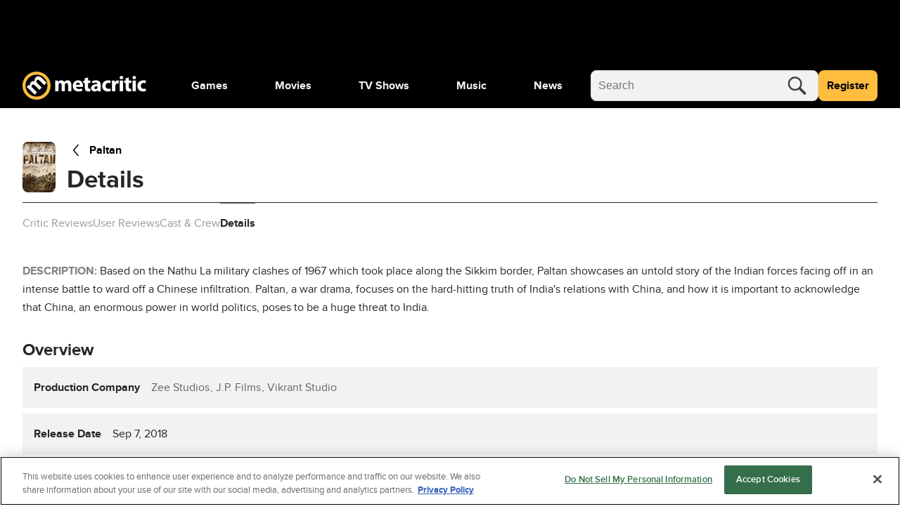

--- FILE ---
content_type: application/javascript
request_url: https://services.fandom.com/icbm/api/loader?app=metacritic-neutron
body_size: 1804
content:
class AeLoader{t="//script.wikia.nocookie.net/fandom-ae-assets";i={identity:"1234","tracking-opt-in":"3000"};constructor(t,i,e,s,o,n){this.o=t,this.h=i,this.u=e,this.l=s,this._=o,this.p=n,this.g={},(window.ads=window.ads||{}).version=this.g}m(t){t=document.cookie.match("(^|;) ?"+t+" ?=([^;]*)(;|$)");return t&&t[2]}v(){var t=this.m("Geo");if(t)try{return JSON.parse(decodeURIComponent(t))}catch{this.warn(t)}return{}}k(){var t=this.m("exp_bucket"),i=Number.parseInt(t,10);if(!isNaN(i)&&0<=i&&i<=99)return t}j(t){t=decodeURIComponent(window.location.search).match(new RegExp(t+"=([^&]+)","i"));return t&&t[1]}G(t,i){t=document.createElement(t);i(t),document.head.appendChild(t)}N(e,s){return e&&this.G("script",t=>{for(var i in t.src=e,t.type="text/javascript",t.async=!0,s)t.setAttribute(i,this.l&&this.j(i)||s[i])}),e}S(e,s){this.G("link",t=>{for(var i in t.href=e,t.rel="stylesheet",s)t.setAttribute(i,s[i])})}C(t,s,i,o){if("object"!=typeof s)return i;function e(t){let i=s[t];var e;return"object"==typeof i&&o&&(t=o.sample,e=o.bucket,i=i.b&&e?i.b.includes(e)?i.v:void 0:t<i.s?i.v:void 0),i}let n,r,h;"object"==typeof t&&(n=e(t.country+"-"+t.region),r=e(t.country),h=e("XX-"+t.continent));t=e("XX");return n??r??h??t??i}R(t,i){return!!t&&(this.g.ae=t,i&&(t=i(t)),this.N(t+"/main.bundle.js"),this.S(t+"/styles.css"),!0)}X(t,e,s,i){let o=this.C(t,s,s,i);if(o&&"string"==typeof o){let t,i=o;o.indexOf("//")<0&&(o=this.t+o.replace(/\*/g,e)),this.l&&(t=this.j(e+"_version"))?(i=t,o=this.l(i,o,o.split("/").pop(),1,this.i[e])):s.off&&(o=0),this.N(o,s.attr),o&&s.css&&this.S(s.css.url||o.replace(/\.js$/,".css"),s.css.attr),this.g[e]=i}}$(t){console.warn("[AEL] bad "+t)}A(i){let e=window.ads=window.ads||{};var t,s=this.j("ael_geo");if(s)return[s,o,t]=s.split("-"),e.geo={continent:s,country:o,region:t},i(e.geo);s=document.cookie.match("(^|;) ?Geo ?=([^;]*)(;|$)");if(s)try{return e.geo=JSON.parse(decodeURIComponent(s[2])),i(e.geo)}catch{this.$(s)}var o=(document.currentScript?.src??"/loader").replace(/loader.*/,"location");fetch(o).then(t=>t.json()).then(t=>{e.geo=t,i(e.geo)}).catch(()=>{e.geo={continent:"",country:"",region:""},i(e.geo)})}I(s){var t,i=this.o.vars||{},o=(this.C(s,i.config,!1)&&(window.instantConfig=this.u),this.p?this.p(this.m):0),n={sample:o,bucket:this.k()},e=(this._&&this._(i,s,this.C,n),this.o.libs);for(t in e)this.C(s,i[t+"_disabled"])||this.X(s,t,e[t],n);o=this.o.ads;if(o){let i=this.h||this.o.appName,e=t=>this.t+`/platforms/${t}/`+i,t;this.l&&(t=this.j("adengine_version"))?this.R(t,t=>this.l(t,e(t),i)):this.N(this.C(s,o.url,!1,n))||this.R(this.C(s,o.geo,!1,n),e)||this.N(o.url)||this.R(o.ver,e)||(this.$(o),this.R("latest",e))}}U(){return this.A(t=>this.I(t))}}new AeLoader({"ads":{"ver":"v151.20.0"},"libs":{"tracking-opt-in":{"XX":"/*/v9.5.2/*.min.js","off":true},"identity":"/identity-service/v2.102.1/index.js","otCCPAiab":{"XX":"https://cdn.cookielaw.org/opt-out/otCCPAiab.js","attr":{"type":"text/javascript","charSet":"UTF-8","ccpa-opt-out-geo":"us","ccpa-opt-out-ids":"C0004","ccpa-opt-out-lspa":"true"}}},"vars":{"app":"metacritic-neutron","skin":"metacritic_neutron"},"withGeo":true},'metacritic-neutron',0,function(t,l,o,d=!1,e=9e3){let p;return t&&t.match(/^(v(\d+\.){2}\d+$|(?:dev|prod)\/[^/].+|local|latest|1|0)/)&&(e="//localhost:"+e+"/"+o,p="0"===t?"":"1"===t&&l||"local"===t&&"http:"+e||"local_https"===t&&"https:"+e||(d?l.replace(/^(.+\/)(v(?:\d+\.){2}\d+|(?:dev|prod)\/[^/]+)(.*)$/,"$1"+t+"$3"):l)),p},function(o,i,n,t){var d,e=window.ads=window.ads||{},f=e.context=e.context||{};for(d in o){var r=o[d];if(r){let o=n(i,r,void 0,t);(o=void 0===o&&"object"!=typeof r?r:o)&&(f[d]=o)}}},0).U();

--- FILE ---
content_type: application/javascript
request_url: https://www.metacritic.com/a/neutron/5984129.modern.js
body_size: 4128
content:
!function(){try{var e="undefined"!=typeof window?window:"undefined"!=typeof global?global:"undefined"!=typeof globalThis?globalThis:"undefined"!=typeof self?self:{},t=(new e.Error).stack;t&&(e._sentryDebugIds=e._sentryDebugIds||{},e._sentryDebugIds[t]="28136f64-bbec-4f6c-a27c-960a8cf6f094",e._sentryDebugIdIdentifier="sentry-dbid-28136f64-bbec-4f6c-a27c-960a8cf6f094")}catch(e){}}();var _global="undefined"!=typeof window?window:"undefined"!=typeof global?global:"undefined"!=typeof globalThis?globalThis:"undefined"!=typeof self?self:{};_global.SENTRY_RELEASE={id:"metacritic.prod.a3721a.5a8a0a"},(window.webpackJsonp=window.webpackJsonp||[]).push([[6],{1030:function(e,t,n){"use strict";var o=n(8),r=n(7),c=(n(4),n(33),n(180),n(5),n(0)),l=n(2),d=n(10),v=n(181),h=n(58);function f(e,t){var n=Object.keys(e);if(Object.getOwnPropertySymbols){var o=Object.getOwnPropertySymbols(e);t&&(o=o.filter((function(t){return Object.getOwnPropertyDescriptor(e,t).enumerable}))),n.push.apply(n,o)}return n}function m(e){for(var t=1;t<arguments.length;t++){var n=null!=arguments[t]?arguments[t]:{};t%2?f(Object(n),!0).forEach((function(t){Object(r.a)(e,t,n[t])})):Object.getOwnPropertyDescriptors?Object.defineProperties(e,Object.getOwnPropertyDescriptors(n)):f(Object(n)).forEach((function(t){Object.defineProperty(e,t,Object.getOwnPropertyDescriptor(n,t))}))}return e}class y extends d.default{constructor(){super(...arguments),this.content=null}getSeoTags(){var e=this.content&&"function"==typeof this.content.getSeoTags?this.content.getSeoTags():{},t=e.url||this.getCanonicalUrl();return m(m({},e),{},{url:t,ogUrl:t,twitterUrl:t})}getCanonicalUrl(){var e,t,n,o=(null===(e=this.$route.meta)||void 0===e?void 0:e.canonicalRoute)||Object(v.b)(this.$route.name),r=this.$route.edition||(null===(n=null===(t=this.content)||void 0===t?void 0:t.meta)||void 0===n?void 0:n.edition);return o?h.a.liveUrl(this.localePath({name:o,params:this.$route.params,edition:r})):null}}var O=class extends y{constructor(){super(...arguments),this.content=null}asyncData(e,content){}get adUnits(){var e,t,n;return null===(n=null===(t=null===(e=this.$ads)||void 0===e?void 0:e.adDisplay)||void 0===t?void 0:t.getAdUnits)||void 0===n?void 0:n.call(t,void 0,void 0,!1,this.$el)}mounted(){var e,t;this.$ads.init(),null===(t=null===(e=this.$ads.adDisplay)||void 0===e?void 0:e.init())||void 0===t||t.then((()=>{var e;(null===(e=this.$config.ads.adDisplay)||void 0===e?void 0:e.delayLoad)||this.$ads.adDisplay.loadAds([],{loadAllAds:!0})})),this.$nuxt.$emit("pageMounted",this)}loadAds(){var e=this;return Object(o.a)((function*(){var t,n;null===(n=null===(t=e.$ads)||void 0===t?void 0:t.adDisplay)||void 0===n||n.loadAds(yield e.adUnits,{excludeDisabled:!0})}))()}removeAds(){var e=this;return Object(o.a)((function*(){var t,n;null===(n=null===(t=e.$ads)||void 0===t?void 0:t.adDisplay)||void 0===n||n.removeAds(yield e.adUnits,{isDestructive:!0,waitForBidBarrel:!0})}))()}trackPageView(){var e=arguments,t=this;return Object(o.a)((function*(){var n=e.length>0&&void 0!==e[0]?e[0]:{};if(t.content){var o=t.content.getPageData();o.tracking=m(m({},o.tracking),n),yield t.$store.dispatch("updatePageData",o),t.$tracking.trackPageView(void 0,["comscore"]),t.$tracking.trackPageView(o.tracking,["amplitude"])}}))()}updateUrl(){var e,t,path=null===(t=null===(e=this.content)||void 0===e?void 0:e.content)||void 0===t?void 0:t.getPath(this);path&&window.history.replaceState({},null,"".concat(window.location.origin).concat(path).concat(window.location.search))}setupPage(e){this.updateUrl(),this.trackPageView(e),this.$config.ads.adDisplay.delayLoad=!1,this.loadAds()}cleanupPage(){this.removeAds()}};Object(c.a)([Object(l.Getter)("page/componentByName"),Object(c.b)("design:type",Function)],O.prototype,"getComponentByName",void 0),Object(c.a)([Object(l.Action)("page/loadComponent"),Object(c.b)("design:type",Function)],O.prototype,"loadComponent",void 0),Object(c.a)([Object(l.Action)("page/loadPage"),Object(c.b)("design:type",Function)],O.prototype,"loadPage",void 0),O=Object(c.a)([l.Component],O),t.a=O},1031:function(e,t,n){"use strict";n.d(t,"a",(function(){return r}));var o=n(305);function r(e){var head=new o.c;return e instanceof Function&&e(head),head.buildDecorator()}},1032:function(e,t,n){"use strict";n.d(t,"a",(function(){return c}));var o=n(48),r=n(20);function c(e){return Object(o.createDecorator)((t=>{t.mixins.push({created(){!this.content||this.content instanceof e||(this.content=r.a.deserializeObject(this.content,e))}})}))}},1033:function(e,t,n){"use strict";n.d(t,"a",(function(){return O}));var o=n(7),r=n(8),c=(n(25),n(43),n(138)),l=n.n(c),d=n(12),v=n(91),h=n(181);function f(e,t){var n=Object.keys(e);if(Object.getOwnPropertySymbols){var o=Object.getOwnPropertySymbols(e);t&&(o=o.filter((function(t){return Object.getOwnPropertyDescriptor(e,t).enumerable}))),n.push.apply(n,o)}return n}var m=new d.a("LoadPage");function y(e,t){return"Error encountered in LoadPage for path ".concat(e.route.fullPath,": ").concat(String(t))}function O(e){return(t,n,c)=>{if("asyncData"===n)return{value(t){var n=arguments;return Object(r.a)((function*(){var r=n.length>1&&void 0!==n[1]?n[1]:void 0;try{t.app.$context.preAsyncDataActions(t);var d="function"==typeof e?e(t):e;m.log("pageOptions: ",d),m.log("pageOverride: ",r);var content=r||(yield t.store.dispatch("page/loadPage",d)),O={};return"function"==typeof c.value?O=yield Promise.resolve(c.value(t,content)):"object"==typeof c.value&&(O=yield Promise.resolve(c.value)),void 0===r&&(yield t.store.dispatch("updatePageData",content.getPageData())),t.app.$context.postAsyncDataActions(t),function(e){for(var t=1;t<arguments.length;t++){var n=null!=arguments[t]?arguments[t]:{};t%2?f(Object(n),!0).forEach((function(t){Object(o.a)(e,t,n[t])})):Object.getOwnPropertyDescriptors?Object.defineProperties(e,Object.getOwnPropertyDescriptors(n)):f(Object(n)).forEach((function(t){Object.defineProperty(e,t,Object.getOwnPropertyDescriptor(n,t))}))}return e}({content:content},O)}catch(e){if(e instanceof v.e){m.info(y(t,e));var w={name:Object(h.b)(t.route.name),params:t.params};return t.redirect(301,t.localePath(e.getRouterArgs(w)),t.query)}if(e instanceof v.d)return m.info(y(t,e)),t.redirect(e.responseCode,e.path,e.preserveQuery?t.query:{});if(e instanceof v.c)return m.info(y(t,e)),t.error({statusCode:404,message:e.message});if(e instanceof v.b)return m.info(y(t,e)),t.error({statusCode:410,message:e.message});if(e instanceof v.a)return m.warn(y(t,e)),t.error({statusCode:400,message:e.message});if(!t.store.getters.isProd)throw e;var j=e;(l.a.isAxiosError(e)||e instanceof Error)&&(j=e.message),m.error(y(t,e)),t.error({statusCode:500,message:j})}return null}))()}};m.warn("`LoadPage` decorator should only be used on the `asyncData` property.")}}},1113:function(e,t,n){e.exports={}},1181:function(e,t,n){"use strict";n(1113)},1199:function(e,t,n){"use strict";n.d(t,"a",(function(){return d}));var o=n(7),r=(n(32),n(9));function c(e,t){var n=Object.keys(e);if(Object.getOwnPropertySymbols){var o=Object.getOwnPropertySymbols(e);t&&(o=o.filter((function(t){return Object.getOwnPropertyDescriptor(e,t).enumerable}))),n.push.apply(n,o)}return n}function l(e){for(var t=1;t<arguments.length;t++){var n=null!=arguments[t]?arguments[t]:{};t%2?c(Object(n),!0).forEach((function(t){Object(o.a)(e,t,n[t])})):Object.getOwnPropertyDescriptors?Object.defineProperties(e,Object.getOwnPropertyDescriptors(n)):c(Object(n)).forEach((function(t){Object.defineProperty(e,t,Object.getOwnPropertyDescriptor(n,t))}))}return e}var d=(e,content,t)=>{var n=content.getPageData();return n.tracking=l(l({},n.tracking),{},{pageType:e,productId:t.id.toString(),siteSection:Object(r.u)(t.type)}),n}},1216:function(e,t,n){"use strict";n(4),n(5);var o=n(0),r=n(2),c=new(n(12).a)("ProductSubpageNavigation"),l=class extends r.Vue{constructor(){super(...arguments),this.menuItemRefPrefix="menuItem",this.activeMenuIndex=0,this.previousMenuIndex=0,this.cachedWindowWidth=0}get showMenuButton(){return this.menu&&this.menu.length>5}menuButtonClick(e){this.previousMenuIndex=this.activeMenuIndex,this.activeMenuIndex=e,this.scrollMenu()}menuItemClick(e){this.previousMenuIndex=this.activeMenuIndex,this.activeMenuIndex=e,this.$emit("menu-item-click",e),c.log("menu-item-click",e)}scrollMenu(){var e,t=this.$refs["".concat(this.menuItemRefPrefix).concat(this.activeMenuIndex)];Array.isArray(t)&&(t=t[0]),null===(e=t)||void 0===e||e.scrollIntoView({behavior:"smooth",block:"nearest",inline:"start"})}navClick(e){this.$emit("nav-click",e),c.log("nav-click",e)}get activeSlideDirection(){return this.previousMenuIndex<this.activeMenuIndex?"c-productSubpageNavigation_menu_item-activeLeft":this.previousMenuIndex>this.activeMenuIndex?"c-productSubpageNavigation_menu_item-activeRight":"c-productSubpageNavigation_menu_item-active"}activeTab(){if(this.menu)for(var i=0;i<this.menu.length;i++)(this.menu[i].route&&this.menu[i].route.params.subpage===this.$route.params.subpage||this.menu[i].params&&this.menu[i].params.mcoTypeId===this.$route.query.category)&&(this.previousMenuIndex=i,this.activeMenuIndex=i,this.isMobile&&this.scrollMenu())}handlePotentialResize(){this.cachedWindowWidth!==window.innerWidth&&(this.activeTab(),this.cachedWindowWidth=window.innerWidth)}mounted(){this.activeTab(),this.cachedWindowWidth=window.innerWidth,this.$addEventListener(window,"resize",this.handlePotentialResize)}};Object(o.a)([Object(r.Prop)({default:null,type:Array}),Object(o.b)("design:type",Array)],l.prototype,"menu",void 0),Object(o.a)([Object(r.Getter)("isMobile"),Object(o.b)("design:type",Boolean)],l.prototype,"isMobile",void 0);var d=l=Object(o.a)([Object(r.Component)({name:"ProductSubpageNavigation"})],l),v=(n(1181),n(6)),component=Object(v.a)(d,(function(){var e=this,t=e._self._c;e._self._setupProxy;return t("div",{staticClass:"c-productSubpageNavigation"},[t("div",{staticClass:"u-grid c-productSubpageNavigation_menuContainer",class:{"c-productSubpageNavigation_menuContainer-showButton":e.showMenuButton}},[e.showMenuButton?t("div",[t("button",{staticClass:"c-productSubpageNavigation_menu_button c-productSubpageNavigation_menu_button-left g-inner-spacing-top-small",on:{click:function(t){return e.menuButtonClick(e.activeMenuIndex>0?e.activeMenuIndex-1:e.activeMenuIndex)}}},[e._v("\n        <\n      ")])]):e._e(),e._v(" "),t("div",{staticClass:"c-productSubpageNavigation_menuSection",attrs:{"data-testid":"product-subpage-navigation"}},[e.menu&&e.menu.length>0?t("ul",{staticClass:"c-productSubpageNavigation_menu u-flexbox u-flexbox-alignCenter"},e._l(e.menu,(function(n,o){return t("li",{key:o,ref:"".concat(e.menuItemRefPrefix).concat(o),refInFor:!0,staticClass:"c-productSubpageNavigation_menu_item g-inner-spacing-top-medium g-color-gray50",class:e.activeMenuIndex===o&&e.activeSlideDirection,attrs:{"data-testid":"product-subpage-navigation-item"},on:{click:function(t){return e.menuItemClick(o)}}},[e._t("navigation-item",(function(){return[t("a",{attrs:{href:e.localePath(n.route)}},[e._v("\n              "+e._s(n.title)+"\n            ")])]}),{item:n})],2)})),0):e._e()]),e._v(" "),e.showMenuButton?t("div",[t("button",{staticClass:"c-productSubpageNavigation_menu_button c-productSubpageNavigation_menu_button-right g-inner-spacing-top-small",on:{click:function(t){return e.menuButtonClick(e.activeMenuIndex<e.menu.length-1?e.activeMenuIndex+1:e.menu.length-1)}}},[e._v("\n        >\n      ")])]):e._e()])])}),[],!1,null,null,null);t.a=component.exports},1221:function(e,t,n){"use strict";var o,r,c=n(0),l=n(2),d=n(143),v=n(66),h=n(203),f=n(1216),m=n(310),y=n(9),O=class extends l.Vue{get shouldShowReviewButton(){return this.isAddReviewButtonEnabled&&!this.isMobile}get menu(){var e=[{title:"Critic Reviews",route:y.l.criticReviews(this.product)},{title:"User Reviews",route:y.l.userReviews(this.product)},{title:"Cast & Crew",route:y.l.credits(this.product)},{title:"Details",route:y.l.details(this.product)}],t=[];return this.subPageMenu.forEach((title=>{var n=e.find((e=>e.title===title));n&&t.push(n)})),t}get prevRouteName(){var e=this.$route.fullPath.slice(0,this.$route.fullPath.length-this.$route.fullPath.substring(this.$route.fullPath.lastIndexOf("/")+1).length),t=e.slice(0,e.length-1);return t.slice(0,t.length-t.substring(t.lastIndexOf("/")+1).length)}};Object(c.a)([Object(l.Getter)("uds/UserReview/isReviewAvailable"),Object(c.b)("design:type",Boolean)],O.prototype,"isReviewAvailable",void 0),Object(c.a)([Object(l.Getter)("isMobile"),Object(c.b)("design:type",Boolean)],O.prototype,"isMobile",void 0),Object(c.a)([Object(l.Prop)({type:y.s,default:null}),Object(c.b)("design:type","function"==typeof(o=void 0!==y.s&&y.s)?o:Object)],O.prototype,"product",void 0),Object(c.a)([Object(l.Prop)({type:String,default:null}),Object(c.b)("design:type","function"==typeof(r="undefined"!=typeof String&&String)?r:Object)],O.prototype,"title",void 0),Object(c.a)([Object(l.Prop)({default:()=>["Critic Reviews","User Reviews","Cast & Crew","Details"],type:Array}),Object(c.b)("design:type",Array)],O.prototype,"subPageMenu",void 0),Object(c.a)([Object(l.Prop)({type:Boolean,default:!1}),Object(c.b)("design:type",Boolean)],O.prototype,"isAddReviewButtonEnabled",void 0);var w=O=Object(c.a)([Object(l.Component)({name:"ProductSubpageHeader",components:{GlobalIcon:h.a,GlobalButton:v.c,CmsImage:d.a,ProductSubpageNavigation:f.a,ReviewModal:m.a},methods:{CardImage:y.c}})],O),j=(n(1466),n(6)),component=Object(j.a)(w,(function(){var e=this,t=e._self._c;e._self._setupProxy;return t("div",{staticClass:"c-productSubpageHeader"},[t("div",{staticClass:"c-productSubpageHeader_details u-grid g-outer-spacing-bottom-small",class:{noimage:!e.CardImage(e.product)}},[e.CardImage(e.product)?t("CmsImage",{staticClass:"c-productSubpageHeader_image",attrs:{image:e.CardImage(e.product),size:"card_grid_portrait_48"}}):e._e(),e._v(" "),t("h1",{staticClass:"u-contents"},[t("NuxtLink",{staticClass:"c-productSubpageHeader_back u-flexbox u-flexbox-alignCenter g-text-xsmall u-text-overflow-ellipsis g-text-bold u-block",class:{noimage:!e.CardImage(e.product)},attrs:{to:e.prevRouteName}},[t("span",{staticClass:"c-productSubpageHeader_backIcon"},[t("GlobalIcon",{attrs:{icon:"chevronLeft"}})],1),e._v("\n        "+e._s(e.product.title)+"\n      ")]),e._v(" "),t("span",{staticClass:"c-productSubpageHeader_title g-text-xlarge"},[e._v(e._s(e.title))])],1),e._v(" "),t("GlobalButton",{staticClass:"c-ratingReviewWrapper_button c-productSubpageHeader_reviewBtn g-outer-spacing-top-medium u-grid-full-row",class:{"c-ratingReviewWrapper_button-hidden":!e.shouldShowReviewButton},attrs:{label:e.isReviewAvailable?e.$tc("edit_my_review"):e.$tc("add_my_rating"),size:"small","full-width":!0},on:{click:function(t){return e.$emit("showRatingModal")}}})],1),e._v(" "),t("div",{staticClass:"c-productSubpageHeader_subnavigation"},[t("ProductSubpageNavigation",{staticClass:"c-videoPlaylist_header",attrs:{title:"",menu:e.menu}})],1)])}),[],!1,null,null,null);t.a=component.exports},1305:function(e,t,n){e.exports={}},1466:function(e,t,n){"use strict";n(1305)}}]);